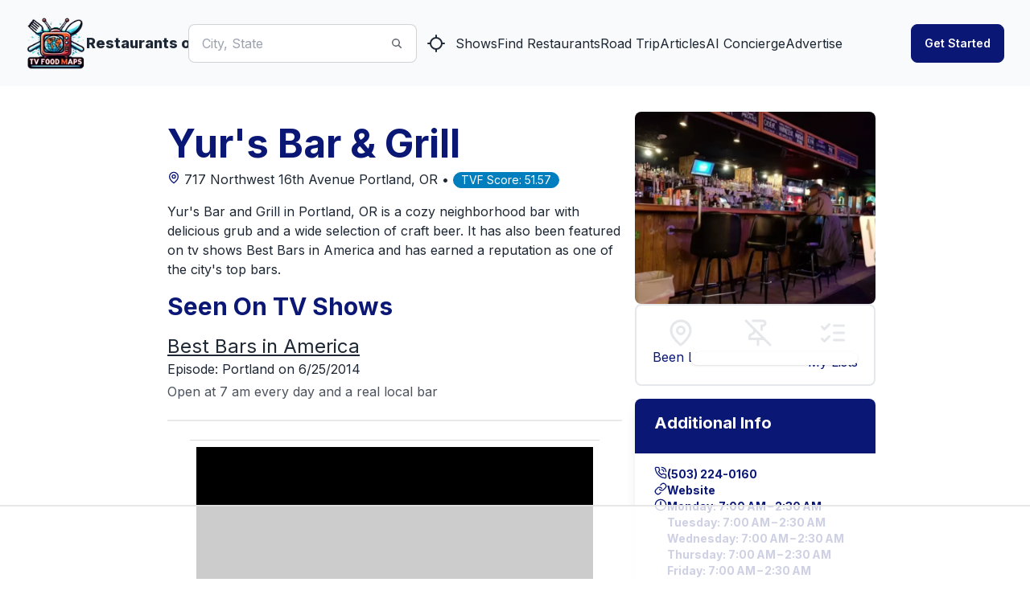

--- FILE ---
content_type: text/html
request_url: https://api.intentiq.com/profiles_engine/ProfilesEngineServlet?at=39&mi=10&dpi=936734067&pt=17&dpn=1&iiqidtype=2&iiqpcid=c6862717-da47-4897-9907-7abd722be609&iiqpciddate=1768819769767&pcid=ef4cca87-6cf3-40d0-8647-c6d4df7e9310&idtype=3&gdpr=0&japs=false&jaesc=0&jafc=0&jaensc=0&jsver=0.33&testGroup=A&source=pbjs&ABTestingConfigurationSource=group&abtg=A&vrref=https%3A%2F%2Fwww.tvfoodmaps.com
body_size: 56
content:
{"abPercentage":97,"adt":1,"ct":2,"isOptedOut":false,"data":{"eids":[]},"dbsaved":"false","ls":true,"cttl":86400000,"abTestUuid":"g_9ac99d19-8bcb-4bb3-ba09-f7000f08ac6d","tc":9,"sid":-1763739162}

--- FILE ---
content_type: text/plain
request_url: https://rtb.openx.net/openrtbb/prebidjs
body_size: -84
content:
{"id":"4301818a-50e7-4b9c-867e-3cad07840e13","nbr":0}

--- FILE ---
content_type: text/plain
request_url: https://rtb.openx.net/openrtbb/prebidjs
body_size: -224
content:
{"id":"9b242770-39c0-4daa-b887-e9a464c76f4b","nbr":0}

--- FILE ---
content_type: application/javascript; charset=utf-8
request_url: https://www.tvfoodmaps.com/_next/static/chunks/app/(root)/layout-6b5e4f828eefaff7.js
body_size: 7899
content:
(self.webpackChunk_N_E=self.webpackChunk_N_E||[]).push([[8332],{6646:function(e,s,t){Promise.resolve().then(t.t.bind(t,1104,23)),Promise.resolve().then(t.bind(t,6112)),Promise.resolve().then(t.bind(t,3212)),Promise.resolve().then(t.bind(t,1600)),Promise.resolve().then(t.t.bind(t,3553,23))},6112:function(e,s,t){"use strict";t.r(s);var a=t(7437),r=t(8792),l=t(3669),n=t(4983),i=t(1126),o=t(2045),c=t(2265);s.default=()=>{let[e,s]=(0,c.useState)(!1),{data:t,status:d,update:h}=(0,i.useSession)();return(0,c.useEffect)(()=>{if("loading"!=d){var e;s((0,o.FD)(null==t?void 0:null===(e=t.user)||void 0===e?void 0:e.role))}},[d]),(0,a.jsxs)("footer",{className:"bg-base-200 border-t border-base-content/10 mt-4 lg:mt-16",children:[(0,a.jsx)("div",{className:"max-w-7xl mx-auto py-10 lg:py-12",children:(0,a.jsxs)("div",{className:" flex lg:items-start md:flex-row md:flex-nowrap flex-wrap flex-col",children:[(0,a.jsxs)("div",{className:"w-64 flex-shrink-0 md:mx-0 mx-auto text-center md:text-left",children:[(0,a.jsx)(r.default,{href:"/#","aria-current":"page",className:"flex gap-2 justify-center md:justify-start items-center",children:(0,a.jsx)("strong",{className:"font-extrabold tracking-tight text-base md:text-lg",children:l.Z.appName})}),(0,a.jsxs)("div",{className:"flex space-x-4 pb-4 sm:pb-0 pt-6 sm:pt-4 items-center justify-center",children:[(0,a.jsx)("a",{rel:"nofollow",className:"hover:text-gray-200 text-gray-400",href:"https://twitter.com/TVFoodMaps",children:(0,a.jsx)("svg",{xmlns:"http://www.w3.org/2000/svg",className:"h-6 w-6",fill:"black",viewBox:"0 0 24 24",stroke:"currentColor",children:(0,a.jsx)("path",{d:"M8.29 20.251c7.547 0 11.675-6.253 11.675-11.675 0-.178 0-.355-.012-.53A8.348 8.348 0 0 0 22 5.92a8.19 8.19 0 0 1-2.357.646 4.118 4.118 0 0 0 1.804-2.27 8.224 8.224 0 0 1-2.605.996 4.107 4.107 0 0 0-6.993 3.743 11.65 11.65 0 0 1-8.457-4.287 4.106 4.106 0 0 0 1.27 5.477A4.073 4.073 0 0 1 2.8 9.713v.052a4.105 4.105 0 0 0 3.292 4.022 4.093 4.093 0 0 1-1.853.07 4.108 4.108 0 0 0 3.834 2.85A8.233 8.233 0 0 1 2 18.407a11.615 11.615 0 0 0 6.29 1.84"})})}),(0,a.jsx)("a",{rel:"nofollow",className:"flex items-center hover:text-gray-200 text-gray-400",href:"https://www.facebook.com/tvfoodmaps/",children:(0,a.jsx)("svg",{xmlns:"http://www.w3.org/2000/svg",className:"h-6 w-6 text-gray-400",fill:"black",viewBox:"0 0 512 512",stroke:"currentColor",children:(0,a.jsx)("path",{d:"M211.9 197.4h-36.7v59.9h36.7V433.1h70.5V256.5h49.2l5.2-59.1h-54.4c0 0 0-22.1 0-33.7 0-13.9 2.8-19.5 16.3-19.5 10.9 0 38.2 0 38.2 0V82.9c0 0-40.2 0-48.8 0 -52.5 0-76.1 23.1-76.1 67.3C211.9 188.8 211.9 197.4 211.9 197.4z"})})}),(0,a.jsx)("a",{rel:"nofollow",className:"flex items-center hover:text-gray-200",href:"https://www.instagram.com/TVFoodMaps/",children:(0,a.jsx)("svg",{className:"h-6 w-6",fill:"black",viewBox:"0 0 512 512",stroke:"currentColor",children:(0,a.jsx)("path",{d:"M365.3 234.1h-24.7c1.8 7 2.9 14.3 2.9 21.9 0 48.3-39.2 87.5-87.5 87.5 -48.3 0-87.5-39.2-87.5-87.5 0-7.6 1.1-14.9 2.9-21.9h-24.7V354.4c0 6 4.9 10.9 10.9 10.9H354.4c6 0 10.9-4.9 10.9-10.9V234.1H365.3zM365.3 157.6c0-6-4.9-10.9-10.9-10.9h-32.8c-6 0-10.9 4.9-10.9 10.9v32.8c0 6 4.9 10.9 10.9 10.9h32.8c6 0 10.9-4.9 10.9-10.9V157.6zM256 201.3c-30.2 0-54.7 24.5-54.7 54.7 0 30.2 24.5 54.7 54.7 54.7 30.2 0 54.7-24.5 54.7-54.7C310.7 225.8 286.2 201.3 256 201.3M365.3 398.1H146.7c-18.1 0-32.8-14.7-32.8-32.8V146.7c0-18.1 14.7-32.8 32.8-32.8h218.7c18.1 0 32.8 14.7 32.8 32.8v218.7C398.1 383.4 383.5 398.1 365.3 398.1"})})}),(0,a.jsx)("a",{rel:"nofollow",className:"flex items-center hover:text-gray-200",href:"https://www.tiktok.com/@TVFoodMaps",children:(0,a.jsx)("svg",{xmlns:"http://www.w3.org/2000/svg",className:"h-6 w-6",fill:"black",viewBox:"0 0 512 512",stroke:"currentColor",children:(0,a.jsx)("path",{d:"M448,209.91a210.06,210.06,0,0,1-122.77-39.25V349.38A162.55,162.55,0,1,1,185,188.31V278.2a74.62,74.62,0,1,0,52.23,71.18V0l88,0a121.18,121.18,0,0,0,1.86,22.17h0A122.18,122.18,0,0,0,381,102.39a121.43,121.43,0,0,0,67,20.14Z"})})}),(0,a.jsx)("a",{className:"flex items-center hover:text-gray-200",href:"https://www.pinterest.com/tvfoodmaps",children:(0,a.jsxs)("svg",{version:"1.1",id:"Layer_1",xmlns:"http://www.w3.org/2000/svg",viewBox:"0 0 511.998 511.998",className:"h-6 w-6",fill:"black",children:[(0,a.jsx)("g",{id:"SVGRepo_bgCarrier",strokeWidth:"0"}),(0,a.jsx)("g",{id:"SVGRepo_tracerCarrier",strokeLinecap:"round",strokeLinejoin:"round"}),(0,a.jsxs)("g",{id:"SVGRepo_iconCarrier",children:[" ",(0,a.jsx)("path",{d:"M405.017,52.467C369.774,18.634,321.001,0,267.684,0C186.24,0,136.148,33.385,108.468,61.39 c-34.114,34.513-53.675,80.34-53.675,125.732c0,56.993,23.839,100.737,63.76,117.011c2.68,1.098,5.377,1.651,8.021,1.651 c8.422,0,15.095-5.511,17.407-14.35c1.348-5.071,4.47-17.582,5.828-23.013c2.906-10.725,0.558-15.884-5.78-23.353 c-11.546-13.662-16.923-29.817-16.923-50.842c0-62.451,46.502-128.823,132.689-128.823c68.386,0,110.866,38.868,110.866,101.434 c0,39.482-8.504,76.046-23.951,102.961c-10.734,18.702-29.609,40.995-58.585,40.995c-12.53,0-23.786-5.147-30.888-14.121 c-6.709-8.483-8.921-19.441-6.222-30.862c3.048-12.904,7.205-26.364,11.228-39.376c7.337-23.766,14.273-46.213,14.273-64.122 c0-30.632-18.832-51.215-46.857-51.215c-35.616,0-63.519,36.174-63.519,82.354c0,22.648,6.019,39.588,8.744,46.092 c-4.487,19.01-31.153,132.03-36.211,153.342c-2.925,12.441-20.543,110.705,8.618,118.54c32.764,8.803,62.051-86.899,65.032-97.713 c2.416-8.795,10.869-42.052,16.049-62.495c15.817,15.235,41.284,25.535,66.064,25.535c46.715,0,88.727-21.022,118.298-59.189 c28.679-37.02,44.474-88.618,44.474-145.282C457.206,127.983,438.182,84.311,405.017,52.467z"})," "]})]})})]}),(0,a.jsx)("p",{className:"mt-3 text-sm text-base-content/80",children:l.Z.appDescription}),(0,a.jsxs)("p",{className:"mt-3 text-sm text-base-content/60",children:["Copyright \xa9 ",new Date().getFullYear()," - All rights reserved"]})]}),(0,a.jsxs)("div",{className:"flex-grow flex flex-wrap justify-center -mb-10 md:mt-0 mt-10 text-center ml-2 lg:ml-8",children:[(0,a.jsxs)("div",{className:"lg:w-1/3 md:w-1/2 w-full px-4",children:[(0,a.jsx)("div",{className:"footer-title font-semibold text-base-content tracking-widest text-sm md:text-left mb-3",children:"Explore"}),(0,a.jsxs)("div",{className:"flex flex-col justify-center items-center md:items-start gap-2 mb-10 text-sm",children:[(0,a.jsx)(r.default,{href:"/explore/recent-restaurants",className:"link link-hover",children:"Recent Restaurants"}),(0,a.jsx)(r.default,{href:"/explore/popular-restaurants",className:"link link-hover",children:"Popular Restauarnts"}),(0,a.jsx)(r.default,{href:"/explore/shows",className:"link link-hover",children:"Shows"}),(0,a.jsx)(r.default,{href:"/foodtv-ai-chat",className:"link link-hover",children:"AI Concierge"}),(0,a.jsx)(r.default,{href:"/explore/guides",className:"link link-hover",children:"Guides"}),(0,a.jsx)(r.default,{href:"/restaurants-on-tv-articles",className:"link link-hover",children:"Articles"})]})]}),(0,a.jsxs)("div",{className:"lg:w-1/3 md:w-1/2 w-full px-4",children:[(0,a.jsx)("div",{className:"footer-title font-semibold text-base-content tracking-widest text-sm md:text-left mb-3",children:"Points of Interest"}),(0,a.jsxs)("div",{className:"flex flex-col justify-center items-center md:items-start gap-2 mb-10 text-sm",children:[(0,a.jsx)(r.default,{href:"/explore/pois/college",className:"link link-hover",children:"Near Colleges"}),(0,a.jsx)(r.default,{href:"/explore/pois/airport",className:"link link-hover",children:"Near Airports"}),(0,a.jsx)(r.default,{href:"/explore/pois/stadium",className:"link link-hover",children:"Near Stadiums"}),(0,a.jsx)(r.default,{href:"/explore/pois/youthsport",className:"link link-hover",children:"Near Sport Complexes"}),(0,a.jsx)(r.default,{href:"/explore/pois/conference",className:"link link-hover",children:"Near Conference Centers"}),(0,a.jsx)(r.default,{href:"/explore/pois/landmark",className:"link link-hover",children:"Near Landmarks"})]})]}),(0,a.jsxs)("div",{className:"lg:w-1/3 md:w-1/2 w-full px-4",children:[(0,a.jsx)("div",{className:"footer-title font-semibold text-base-content tracking-widest text-sm md:text-left mb-3",children:"TVFoodMaps"}),(0,a.jsxs)("div",{className:"flex flex-col justify-center items-center md:items-start gap-2 mb-10 text-sm",children:[(0,a.jsx)(r.default,{href:"/advertise",className:"link link-hover",children:"Promote Your Restaurant"}),(0,a.jsx)(r.default,{href:"/affiliate",className:"link link-hover",children:"Earn Money"}),(0,a.jsx)(r.default,{href:"/foodtv-products",className:"link link-hover",children:"Products"}),(0,a.jsx)(r.default,{href:"/contact-us",className:"link link-hover",children:"Contact Us"}),(0,a.jsx)(r.default,{href:"/tos",className:"link link-hover",children:"Terms of services"}),(0,a.jsx)(r.default,{href:"/privacy-policy",className:"link link-hover",children:"Privacy policy"})]}),(0,a.jsx)("div",{className:"footer-title font-semibold text-base-content tracking-widest text-sm md:text-left mb-3",children:(0,a.jsx)("a",{href:"https://www.apsquared.co",className:"link-hover",children:"APSquared Sites"})}),(0,a.jsxs)("div",{className:"flex flex-col justify-center items-center md:items-start gap-2 mb-10 text-sm",children:[(0,a.jsx)(r.default,{href:"https://www.legallyvibing.com",className:"link link-hover",children:"Legal THC Products Directory"}),(0,a.jsx)(r.default,{href:"https://www.bargpt.app",className:"link link-hover",children:"Thirsty? Check out BarGPT Cocktails"})]})]})]})]})}),e&&(0,a.jsxs)(a.Fragment,{children:[(0,a.jsx)(n.default,{id:"raptiveadrecovery1",type:"text/javascript",async:!0,src:"https://btloader.com/tag?o=5698917485248512&upapi=true&domain=tvfoodmaps.com"}),(0,a.jsx)(n.default,{id:"raptiveadrecovery2",dangerouslySetInnerHTML:{__html:'!function(){"use strict";var e;e=document,function(){var t,n;function r(){var t=e.createElement("script");t.src="https://cafemedia-com.videoplayerhub.com/galleryplayer.js",e.head.appendChild(t)}function a(){var t=e.cookie.match("(^|[^;]+)s*__adblockers*=s*([^;]+)");return t&&t.pop()}function c(){clearInterval(n)}return{init:function(){var e;"true"===(t=a())?r():(e=0,n=setInterval((function(){100!==e&&"false" !== t || c(), "true" === t && (r(), c()), t = a(), e++}), 50))}}}().init()}();'}})]})]})}},3212:function(e,s,t){"use strict";t.r(s),t.d(s,{default:function(){return g}});var a=t(7437),r=t(2265),l=t(7907),n=t(8792),i=t(703),o=t(3669),c=t(8009);t(5355);var d=(0,t(3472).$)("954aec10f15c123724e8d556a348ad22c12bf892"),h=t(5171),m=t(1126),u=t(9519),x=t(2874),f=()=>{let{data:e,status:s}=(0,m.useSession)(),[t,l]=(0,r.useState)(!1),n=()=>{(0,m.signOut)({callbackUrl:"/"})};return"unauthenticated"===s?null:(0,a.jsx)(u.J,{className:"relative z-10",children:s=>{var r,l,i,o,c,d,h;let{open:m}=s;return(0,a.jsxs)(a.Fragment,{children:[(0,a.jsxs)(u.J.Button,{className:"btn",children:[(null==e?void 0:null===(r=e.user)||void 0===r?void 0:r.image)?(0,a.jsx)("img",{src:null==e?void 0:null===(l=e.user)||void 0===l?void 0:l.image,alt:(null==e?void 0:null===(i=e.user)||void 0===i?void 0:i.name)||"Account",className:"w-6 h-6 rounded-full shrink-0",referrerPolicy:"no-referrer",width:24,height:24}):(0,a.jsx)("span",{className:"w-6 h-6 bg-base-300 flex justify-center items-center rounded-full shrink-0",children:(null==e?void 0:null===(c=e.user)||void 0===c?void 0:null===(o=c.name)||void 0===o?void 0:o.charAt(0))||(null==e?void 0:null===(h=e.user)||void 0===h?void 0:null===(d=h.email)||void 0===d?void 0:d.charAt(0))}),t?(0,a.jsx)("span",{className:"loading loading-spinner loading-xs"}):(0,a.jsx)("svg",{xmlns:"http://www.w3.org/2000/svg",viewBox:"0 0 20 20",fill:"currentColor",className:"w-5 h-5 duration-200 opacity-50 ".concat(m?"transform rotate-180 ":""),children:(0,a.jsx)("path",{fillRule:"evenodd",d:"M5.23 7.21a.75.75 0 011.06.02L10 11.168l3.71-3.938a.75.75 0 111.08 1.04l-4.25 4.5a.75.75 0 01-1.08 0l-4.25-4.5a.75.75 0 01.02-1.06z",clipRule:"evenodd"})})]}),(0,a.jsx)(x.u,{enter:"transition duration-100 ease-out",enterFrom:"transform scale-95 opacity-0",enterTo:"transform scale-100 opacity-100",leave:"transition duration-75 ease-out",leaveFrom:"transform scale-100 opacity-100",leaveTo:"transform scale-95 opacity-0",children:(0,a.jsx)(u.J.Panel,{className:"absolute left-0 z-10 mt-3 w-screen max-w-[16rem] transform",children:(0,a.jsx)("div",{className:"overflow-hidden rounded-xl shadow-xl ring-1 ring-base-content ring-opacity-5 bg-base-100 p-1",children:(0,a.jsxs)("div",{className:"space-y-0.5 text-sm",children:[(0,a.jsx)("a",{href:"/user/home",children:(0,a.jsxs)("button",{className:"flex items-center gap-2 hover:bg-base-300 duration-200 py-1.5 px-4 w-full rounded-lg font-medium",children:[(0,a.jsx)("svg",{xmlns:"http://www.w3.org/2000/svg",className:"h-5 w-5",fill:"none",viewBox:"0 0 24 24",stroke:"currentColor",children:(0,a.jsx)("path",{strokeLinecap:"round",strokeLinejoin:"round",strokeWidth:"2",d:"M3 12l2-2m0 0l7-7 7 7M5 10v10a1 1 0 001 1h3m10-11l2 2m-2-2v10a1 1 0 01-1 1h-3m-6 0a1 1 0 001-1v-4a1 1 0 011-1h2a1 1 0 011 1v4a1 1 0 001 1m-6 0h6"})}),"My TVFoodMaps"]})}),(0,a.jsx)("a",{href:"/user/account",children:(0,a.jsxs)("button",{className:"flex items-center gap-2 hover:bg-base-300 duration-200 py-1.5 px-4 w-full rounded-lg font-medium",children:[(0,a.jsx)("svg",{xmlns:"http://www.w3.org/2000/svg",viewBox:"0 0 20 20",fill:"currentColor",className:"w-5 h-5",children:(0,a.jsx)("path",{fillRule:"evenodd",d:"M2.5 4A1.5 1.5 0 001 5.5V6h18v-.5A1.5 1.5 0 0017.5 4h-15zM19 8.5H1v6A1.5 1.5 0 002.5 16h15a1.5 1.5 0 001.5-1.5v-6zM3 13.25a.75.75 0 01.75-.75h1.5a.75.75 0 010 1.5h-1.5a.75.75 0 01-.75-.75zm4.75-.75a.75.75 0 000 1.5h3.5a.75.75 0 000-1.5h-3.5z",clipRule:"evenodd"})}),"Account"]})}),(0,a.jsxs)("button",{className:"flex items-center gap-2 hover:bg-error/20 hover:text-error duration-200 py-1.5 px-4 w-full rounded-lg font-medium",onClick:n,children:[(0,a.jsxs)("svg",{xmlns:"http://www.w3.org/2000/svg",viewBox:"0 0 20 20",fill:"currentColor",className:"w-5 h-5",children:[(0,a.jsx)("path",{fillRule:"evenodd",d:"M3 4.25A2.25 2.25 0 015.25 2h5.5A2.25 2.25 0 0113 4.25v2a.75.75 0 01-1.5 0v-2a.75.75 0 00-.75-.75h-5.5a.75.75 0 00-.75.75v11.5c0 .414.336.75.75.75h5.5a.75.75 0 00.75-.75v-2a.75.75 0 011.5 0v2A2.25 2.25 0 0110.75 18h-5.5A2.25 2.25 0 013 15.75V4.25z",clipRule:"evenodd"}),(0,a.jsx)("path",{fillRule:"evenodd",d:"M6 10a.75.75 0 01.75-.75h9.546l-1.048-.943a.75.75 0 111.004-1.114l2.5 2.25a.75.75 0 010 1.114l-2.5 2.25a.75.75 0 11-1.004-1.114l1.048-.943H6.75A.75.75 0 016 10z",clipRule:"evenodd"})]}),"Logout"]})]})})})})]})}})};let p=[{href:"/explore/shows",label:"Shows"},{href:"/explore",label:"Find Restaurants"},{href:"/restaurants-on-tv-road-trip",label:"Road Trip"},{href:"/restaurants-on-tv-articles",label:"Articles"},{href:"/foodtv-ai-chat",label:"AI Concierge"},{href:"/advertise",label:"Advertise"}],v=(0,a.jsx)(e=>{let{text:s="Get started",extraStyle:t}=e,r=(0,l.useRouter)(),{data:n,status:i}=(0,m.useSession)();return"authenticated"===i?(0,a.jsx)(f,{}):"loading"===i?(0,a.jsx)(a.Fragment,{}):(0,a.jsx)("button",{className:"btn ".concat(t||""),onClick:()=>{"authenticated"===i?r.push(o.Z.auth.callbackUrl):(0,m.signIn)(void 0,{callbackUrl:o.Z.auth.callbackUrl})},children:s})},{extraStyle:"btn-primary"});var g=()=>{let e=(0,l.useSearchParams)(),[s,t]=(0,r.useState)(!1),[m,u]=(0,r.useState)(""),x=(0,l.useRouter)(),f=e=>{u(e.target.value)},g=e=>{"Enter"===e.key&&w()},w=async()=>{if(console.log("Enter key pressed:",m),m){let e=await d(m);e&&x.push(e)}else c.ZP.error("Please enter a city or state")};return(0,r.useEffect)(()=>{t(!1)},[e]),(0,a.jsxs)("header",{className:"bg-base-200",children:[(0,a.jsxs)("nav",{className:"container flex items-center justify-between px-8 py-4 mx-auto","aria-label":"Global",children:[(0,a.jsxs)("div",{className:"flex lg:flex-1",children:[(0,a.jsxs)(n.default,{className:"flex items-center gap-2 shrink-0 ",href:"/",title:"".concat(o.Z.appName," homepage"),children:[(0,a.jsx)(i.default,{src:"/logo.png",alt:"TVFoodMaps - Restaurants on TV",width:75,height:75,priority:!0}),(0,a.jsx)("span",{className:"font-extrabold text-lg hidden lg:flex",children:"Restaurants on TV"})]}),(0,a.jsxs)("div",{className:"lg:hidden flex justify-center items-center",children:[(0,a.jsxs)("label",{className:"input input-bordered input-md flex items-center px-0 w-full ml-4",children:[(0,a.jsx)("input",{type:"text",className:"w-5/6 bg-white",placeholder:"City, State",onChange:f,onKeyDown:g}),(0,a.jsx)("svg",{xmlns:"http://www.w3.org/2000/svg",onClick:w,viewBox:"0 0 16 16",fill:"currentColor",className:"w-4 h-4 opacity-70",children:(0,a.jsx)("path",{fillRule:"evenodd",d:"M9.965 11.026a5 5 0 1 1 1.06-1.06l2.755 2.754a.75.75 0 1 1-1.06 1.06l-2.755-2.754ZM10.5 7a3.5 3.5 0 1 1-7 0 3.5 3.5 0 0 1 7 0Z",clipRule:"evenodd"})})]}),(0,a.jsx)(n.default,{href:"/restaurants_nearme",className:"btn btn-square",title:"Find Restaurants on TV Nearby",children:(0,a.jsx)(h.Z,{})})]})]}),(0,a.jsx)("div",{className:"flex lg:hidden",children:(0,a.jsxs)("button",{type:"button",className:"-m-2.5 inline-flex items-center justify-center rounded-md p-2.5",onClick:()=>t(!0),children:[(0,a.jsx)("span",{className:"sr-only",children:"Open main menu"}),(0,a.jsx)("svg",{xmlns:"http://www.w3.org/2000/svg",fill:"none",viewBox:"0 0 24 24",strokeWidth:1.5,stroke:"currentColor",className:"w-6 h-6 text-base-content",children:(0,a.jsx)("path",{strokeLinecap:"round",strokeLinejoin:"round",d:"M3.75 6.75h16.5M3.75 12h16.5m-16.5 5.25h16.5"})})]})}),(0,a.jsxs)("div",{className:"hidden lg:flex lg:justify-center lg:gap-8 lg:items-center",children:[(0,a.jsxs)("div",{className:"flex",children:[(0,a.jsxs)("label",{className:"input input-bordered flex items-center gap-2",children:[(0,a.jsx)("input",{type:"text",className:"grow",placeholder:"City, State",onChange:f,onKeyDown:g}),(0,a.jsx)("svg",{onClick:w,xmlns:"http://www.w3.org/2000/svg",viewBox:"0 0 16 16",fill:"currentColor",className:"w-4 h-4 opacity-70",children:(0,a.jsx)("path",{fillRule:"evenodd",d:"M9.965 11.026a5 5 0 1 1 1.06-1.06l2.755 2.754a.75.75 0 1 1-1.06 1.06l-2.755-2.754ZM10.5 7a3.5 3.5 0 1 1-7 0 3.5 3.5 0 0 1 7 0Z",clipRule:"evenodd"})})]}),(0,a.jsx)(n.default,{href:"/restaurants_nearme",className:"btn btn-square",title:"Find Restaurants on TV Nearby",children:(0,a.jsx)(h.Z,{})})]}),p.map(e=>(0,a.jsx)(n.default,{href:e.href,className:"link link-hover",title:e.label,children:e.label},e.href))]}),(0,a.jsx)("div",{className:"hidden lg:flex lg:justify-end lg:flex-1",children:v})]}),(0,a.jsx)("div",{className:"relative z-50 ".concat(s?"":"hidden"),children:(0,a.jsxs)("div",{className:"fixed inset-y-0 right-0 z-10 w-full px-8 py-4 overflow-y-auto bg-base-200 sm:max-w-sm sm:ring-1 sm:ring-neutral/10 transform origin-right transition ease-in-out duration-300",children:[(0,a.jsxs)("div",{className:"flex items-center justify-between",children:[(0,a.jsx)(n.default,{className:"flex items-center gap-2 shrink-0 ",title:"".concat(o.Z.appName," homepage"),href:"/",children:(0,a.jsx)("span",{className:"font-extrabold text-lg",children:o.Z.appName})}),(0,a.jsxs)("button",{type:"button",className:"-m-2.5 rounded-md p-2.5",onClick:()=>t(!1),children:[(0,a.jsx)("span",{className:"sr-only",children:"Close menu"}),(0,a.jsx)("svg",{xmlns:"http://www.w3.org/2000/svg",fill:"none",viewBox:"0 0 24 24",strokeWidth:1.5,stroke:"currentColor",className:"w-6 h-6",children:(0,a.jsx)("path",{strokeLinecap:"round",strokeLinejoin:"round",d:"M6 18L18 6M6 6l12 12"})})]})]}),(0,a.jsxs)("div",{className:"flow-root mt-6",children:[(0,a.jsx)("div",{className:"py-4",children:(0,a.jsx)("div",{className:"flex flex-col gap-y-4 items-start",children:p.map(e=>(0,a.jsx)(n.default,{href:e.href,className:"link link-hover",title:e.label,children:e.label},e.href))})}),(0,a.jsx)("div",{className:"divider"}),(0,a.jsx)("div",{className:"flex flex-col",children:v})]})]})})]})}},1600:function(e,s,t){"use strict";t.r(s),t.d(s,{default:function(){return f}});var a=t(7437),r=t(1126),l=t(6974),n=t.n(l),i=t(8009),o=t(7784),c=t(3669),d=t(2045),h=t(7907),m=t(4983),u=t(2265);function x(){let[e,s]=(0,u.useState)(!1),{data:t,status:l,update:n}=(0,r.useSession)(),i=(0,h.usePathname)();return(0,u.useEffect)(()=>{if("loading"!=l){var e;let a=(0,d.FD)(null==t?void 0:null===(e=t.user)||void 0===e?void 0:e.role);i.startsWith("/advertise")&&(a=!1),s(a)}},[l]),(0,a.jsxs)(a.Fragment,{children:[(0,a.jsx)("link",{rel:"apple-touch-icon",sizes:"180x180",href:"/apple-touch-icon.png"}),(0,a.jsx)("link",{rel:"icon",type:"image/png",sizes:"32x32",href:"/favicon-32x32.png"}),(0,a.jsx)("link",{rel:"icon",type:"image/png",sizes:"16x16",href:"/favicon-16x16.png"}),(0,a.jsx)("link",{rel:"manifest",href:"/manifest.webmanifest"}),(0,a.jsx)("link",{rel:"mask-icon",href:"/safari-pinned-tab.svg",color:"#5bbad5"}),(0,a.jsx)("meta",{name:"msapplication-TileColor",content:"#da532c"}),(0,a.jsx)("meta",{name:"theme-color",content:"#ffffff"}),(0,a.jsx)(m.default,{strategy:"afterInteractive",src:"https://www.googletagmanager.com/gtag/js?id=G-9S4JYTSN1D"}),(0,a.jsx)(m.default,{id:"google-analytics",strategy:"afterInteractive",dangerouslySetInnerHTML:{__html:"\n                window.dataLayer = window.dataLayer || [];\n                function gtag(){dataLayer.push(arguments);}\n                gtag('js', new Date());\n                gtag('config', 'G-9S4JYTSN1D',{\n                    page_path: window.location.pathname,\n                  });"}}),e&&(0,a.jsx)(m.default,{"data-no-optimize":"1","data-cfasync":"false",id:"raptiveads",strategy:"afterInteractive",dangerouslySetInnerHTML:{__html:"\n                  (function(w, d) {\n                    w.adthrive = w.adthrive || {};\n                    w.adthrive.cmd = w.\n                    adthrive.cmd || [];\n                    w.adthrive.plugin = 'adthrive-ads-manual';\n                    w.adthrive.host = 'ads.adthrive.com';var s = d.createElement('script');\n                    s.async = true;\n                    s.referrerpolicy='no-referrer-when-downgrade';\n                    s.src = 'https://' + w.adthrive.host + '/sites/664b521a30d27b764bab04db/ads.min.js?referrer=' + w.encodeURIComponent(w.location.href) + '&cb=' + (Math.floor(Math.random() * 100) + 1);\n                    var n = d.getElementsByTagName('script')[0];\n                    n.parentNode.insertBefore(s, n);\n                  })(window, document);\n          "}})]})}var f=e=>{let{children:s}=e;return(0,a.jsx)(a.Fragment,{children:(0,a.jsxs)(r.SessionProvider,{children:[(0,a.jsx)("head",{children:(0,a.jsx)(x,{})}),(0,a.jsxs)("body",{children:[(0,a.jsx)(n(),{color:c.Z.colors.main,showSpinner:!1}),s,(0,a.jsx)(i.x7,{toastOptions:{duration:3e3}}),(0,a.jsx)(o.u,{id:"tooltip",className:"z-[60] !opacity-100 max-w-sm shadow-lg"})]})]})})}},3669:function(e,s,t){"use strict";var a=t(6244);let r={appName:"TVFoodMaps",appDescription:"Find the best restaurants as seen on TV.",domainName:"www.tvfoodmaps.com",blogRoot:"restaurants-on-tv-articles",rateLimit:{showDebug:!1,enforceRateLimit:!0,maxDailyInteractions:5},ads:{showAdsForNonPremium:!0},crisp:{id:"",onlyShowOnRoutes:["/"]},stripe:{plans:[{priceId:"",name:"Free",description:"Get started with no credit card or fees",isFree:!0,features:[{name:"Try and Been Lists"},{name:"5 Daily Searches / Listings"}]},{priceId:"",isFeatured:!0,name:"Premium",description:"For the foodie in all of us",price:2.99,price_yearly:29.99,features:[{name:"Try and Been Lists"},{name:"No ADS"},{name:"Unlimited Daily Searches / Listings"},{name:"Unlimited Personalized Lists"},{name:"Road Trips"},{name:"AI Concierge"}]}]},stripe_upgrade:{plans:[{priceId:"price_1PMJCmK2moaf5dEQxsyPsfjN",priceId_yearly:"price_1PMJCjK2moaf5dEQkMrOTIcZ",isFeatured:!0,name:"Premium",description:"For the foodie in all of us",id:2,price:2.99,price_yearly:29.99,features:[{name:"No ADS"},{name:"Unlimited Daily Searches / Listings"},{name:"Personalized Lists"},{name:"Road Trips"},{name:"AI Concierge"}]}]},aws:{bucket:"bucket-name",bucketUrl:"https://bucket-name.s3.amazonaws.com/",cdn:"https://cdn-id.cloudfront.net/"},mailgun:{subdomain:"mg",fromNoReply:"ShipFast <noreply@mg.shipfa.st>",fromAdmin:"Marc at ShipFast <marc@mg.shipfa.st>",supportEmail:"marc@mg.shipfa.st",forwardRepliesTo:"marc.louvion@gmail.com"},colors:{theme:"fantasy",main:t.n(a)()["[data-theme=fantasy]"].primary},auth:{loginUrl:"/api/auth/signin",callbackUrl:"/"}};s.Z=r},2045:function(e,s,t){"use strict";t.d(s,{FD:function(){return l},I5:function(){return r}});var a=t(3669);function r(e){return"PAID_LEVEL1"==e||"PAID_LEVEL2"==e||"ADMIN"==e}function l(e){var s;return(null===(s=a.Z.ads)||void 0===s?void 0:s.showAdsForNonPremium)!==!1&&(!e||"BASICUSER"===e||"GUEST"===e)}},1104:function(){}},function(e){e.O(0,[1749,5250,7224,8009,5935,1500,2971,8069,1744],function(){return e(e.s=6646)}),_N_E=e.O()}]);

--- FILE ---
content_type: text/plain
request_url: https://rtb.openx.net/openrtbb/prebidjs
body_size: -224
content:
{"id":"fb6acb69-e0f2-4514-8c92-00f835f0ec81","nbr":0}

--- FILE ---
content_type: text/plain
request_url: https://rtb.openx.net/openrtbb/prebidjs
body_size: -224
content:
{"id":"9631e3a8-ee70-41f5-bd60-22721f556aca","nbr":0}

--- FILE ---
content_type: text/plain
request_url: https://rtb.openx.net/openrtbb/prebidjs
body_size: -224
content:
{"id":"96867058-826b-4737-8f0b-0da9ebf228cd","nbr":0}

--- FILE ---
content_type: text/plain
request_url: https://rtb.openx.net/openrtbb/prebidjs
body_size: -224
content:
{"id":"f3e0df7c-1c23-4714-8239-d74b96a78560","nbr":0}

--- FILE ---
content_type: text/plain
request_url: https://rtb.openx.net/openrtbb/prebidjs
body_size: -224
content:
{"id":"49b88aa2-3cbf-41c9-a191-87395ccefdbf","nbr":0}

--- FILE ---
content_type: text/plain; charset=UTF-8
request_url: https://at.teads.tv/fpc?analytics_tag_id=PUB_17002&tfpvi=&gdpr_consent=&gdpr_status=22&gdpr_reason=220&ccpa_consent=&sv=prebid-v1
body_size: 56
content:
NTVmZDc0NWUtZjExYy00YjIzLWJjOGMtMWU2NzljMzJkOWMzIzctNw==

--- FILE ---
content_type: text/plain
request_url: https://rtb.openx.net/openrtbb/prebidjs
body_size: -224
content:
{"id":"045de7b4-dd9b-4b40-9c68-03dedde5f665","nbr":0}